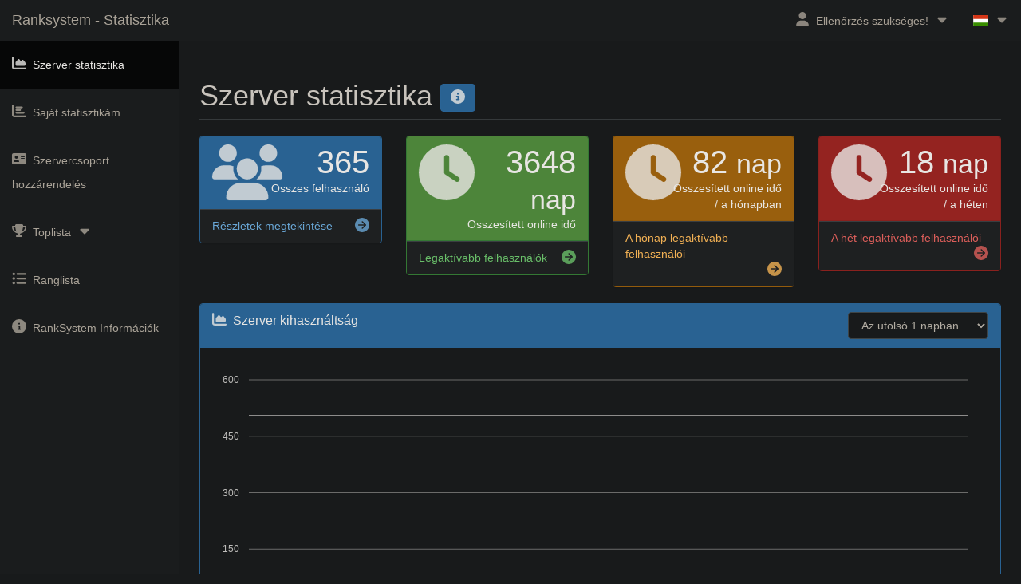

--- FILE ---
content_type: text/html; charset=UTF-8
request_url: https://dev-gerclan.de/ranksystem/stats/?lang=hu
body_size: 9503
content:
<!DOCTYPE html>
<html lang="de">
<head>
	<meta charset="utf-8">
	<meta http-equiv="X-UA-Compatible" content="IE=edge">
	<meta name="viewport" content="width=device-width, initial-scale=1">
	<meta name="version" content="1.3.25-beta-5">
	<link rel="icon" href="../tsicons/rs.png">
	<title>TSN Ranksystem - ts-ranksystem.com</title>
	<link href="../libs/combined_st.css?v=1.3.25-beta-5" rel="stylesheet">
<link href="../styles/TSN_DarkReader/ST.css?v=1.3.25-beta-5" rel="stylesheet"><script>!function(e,t,r){function n(){for(;d[0]&&"loaded"==d[0][f];)c=d.shift(),c[o]=!i.parentNode.insertBefore(c,i)}for(var s,a,c,d=[],i=e.scripts[0],o="onreadystatechange",f="readyState";s=r.shift();)a=e.createElement(t),"async"in i?(a.async=!1,e.head.appendChild(a)):i[f]?(d.push(a),a[o]=n):e.write("<"+t+' src="'+s+'" defer></'+t+">"),a.src=s}(document,"script",['../libs/qbrm.js?v=1.3.25-beta-5','../libs/statsindex.js?v=1.3.25-beta-5','../libs/fa.js?v=1.3.25-beta-5'])</script>	<script>
	window.onload=function(){$(".close-button").click(function(){
		$(this).closest("li").css("display","none");
        $.ajax({
            type: "POST",
            url: "../other/session_handling.php",
            data: {stats_news_html: "stats_news_html"}
        });
	})};
	</script>
	</head>
<body>
	<div id="myModal" class="modal fade">
		<div class="modal-dialog">
			<div class="modal-content">
				<div class="modal-header">
					<button type="button" class="close" data-dismiss="modal" aria-hidden="true">&times;</button>
					<h4 class="modal-title">Szerver hírek</h4>
				</div>
				<div class="modal-body">
					<p><p>Besuche&nbsp;<a href="https://www.gerclan.de" target="_blank">gerclan.de</a> f&uuml;r mehr Informationen.</p>
<p><img alt="" src="https://gerclan.de/images/logo-klein2.png" /><br />
<strong>+GER+ Community ◥ Multigaming ◣ <span style="color:#f39c12">since 2009</span></strong></p></p>
				</div>
				<div class="modal-footer">
					<button type="button" class="btn btn-default" data-dismiss="modal">Bezárás</button>
				</div>
			</div>
		</div>
	</div>
	<div id="myModal2" class="modal fade">
		<div class="modal-dialog">
			<div class="modal-content">
				<div class="modal-header">
					<button type="button" class="close" data-dismiss="modal" aria-hidden="true">&times;</button>
					<h4 class="modal-title">Kliens információk frissítése</h4>
				</div>
				<div class="modal-body">
					<p>A frissítés használata csak akkor szükséges ha módosítás történt. Pl: Névváltás.</p>
					<p>A frissítés csak akkor működik ha fel vagy csatlakozva jelenleg a szerverre</p>
				</div>
				<div class="modal-footer">
					<form method="post">
							<button class="btn btn-primary" type="submit" name="refresh">Frissítés</button>
							<button type="button" class="btn btn-default" data-dismiss="modal">Bezárás</button>
					</form>
				</div>
			</div>
		</div>
	</div>
	<div id="myStatsModal" class="modal fade">
		<div class="modal-dialog">
			<div class="modal-content">
				<div class="modal-header">
					<button type="button" class="close" data-dismiss="modal" aria-hidden="true">&times;</button>
					<h4 class="modal-title">Nem elérhető</h4>
				</div>
				<div class="modal-body">
					<p>Nem vagy csatlakozva a TS3 Szerverre, ezért nem tudunk adatokat megjeleníteni neked.</p>
					<p>Csatlakozzon a TS3 szerverhez, majd frissítse a munkamenetet a jobb felső sarokban lévő kék frissítési gomb megnyomásával.</p>
				</div>
				<div class="modal-footer">
					<button type="button" class="btn btn-default" data-dismiss="modal">Bezárás</button>
				</div>
			</div>
		</div>
	</div>
	<div id="infoModal" class="modal fade">
		<div class="modal-dialog">
			<div class="modal-content">
				<div class="modal-header">
					<button type="button" class="close" data-dismiss="modal" aria-hidden="true">&times;</button>
					<h4 class="modal-title">Információ a rendszerről és az oldalról</h4>
				</div>
				<div class="modal-body">
					<p>Ez az oldal tartalmazza a személyes és az összes felhasználó statisztikáját a szerveren.</p>
					<p>Az itt található információk nem a szerver kezdete óta érvényesek, hanem az Online RankSystem üzembehelyezése óta.</p>
					<p>Az oldal az adatokat egy külső adatbázisba viszi fel és hívja őket meg, így lehet egy pár perces eltérés a frissítésekre tekintettel.</p>
					<p>A felhasználók online heti, havi idejét 15 percenként számítja a rendszer. Az összes többi értéknek szinte élőnek kell lennie (legfeljebb néhány másodperc késleltetés).</p>
					<br>
				</div>
				<div class="modal-footer">
					<button type="button" class="btn btn-default" data-dismiss="modal">Bezárás</button>
				</div>
			</div>
		</div>
	</div>
	<div id="filteroptions" class="modal fade">
		<div class="modal-dialog">
			<div class="modal-content">
				<div class="modal-header">
					<button type="button" class="close" data-dismiss="modal" aria-hidden="true">&times;</button>
					<h4 class="modal-title">Filter options - Search function</h4>
				</div>
				<div class="modal-body">
					<p>A kereső rublikában kereshetsz becenévre, uid-re és adatbázis id-re.</p>
					<p>Tudsz részletes szűrésnek megfelelően is keresni, erről mintát lentebb találsz.</p>
					<p>A szűrő és a becenév kombinálása lehetséges. Először add meg a szűrőt, majd a becenevet.</p>
					<p>Emellett több szűrőt is kombinálhatsz, csak írd be őket egymás után.</p>
					<p><u>Példa:</u><br>filter:nonexcepted:TeamSpeakUser</p>
					<p><br></p>
					<p><b>filter:excepted:</b></p>
					<p>Csak azokat a klienseket jeleníti meg, amiket a bot nem számol azaz kivétel alatt állnak.</p>
					<p><b>filter:nonexcepted:</b></p>
					<p>Csak azokat a klienseket jeleníti meg, akik nincsenek kivételben és a bot számolja őket.</p>
					<p><b>filter:online:</b></p>
					<p>Csak azokat a klienseket jeleníti meg, akik elérhetőek a szerveren.</p>
					<p><b>filter:nononline:</b></p>
					<p>Csak azokat a klienseket jeleníti meg, akik nem elérhetőek a szerveren.</p>
					<p><b>filter:actualgroup:<i>GROUPID</i>:</b></p>
					<p>Csak azokat a klienseket jeleníti meg, akik abban az adott kiválasztott csoportnak vannak.<br>Cseréld ki a <i>GROUPID</i> részt arra az ID-re amit szeretnél keresni pl: 110.</p>
					<p><b>filter:country:<i>TS3-COUNTRY-CODE</i>:</b></p>
					<p>Csak azokat a klienseket jeleníti meg, akik a kiválasztott országban vannak.<br>Cseréld ki a <i>TS3-COUNTRY-CODE</i> szót a kívánt országra..<br>A kódok a(z) ISO 3166-1 alpha-2 szabványnak felelnek meg.</p>
					<p><b>filter:lastseen:<i>OPERATOR</i>:<i>TIME</i>:</b></p>
					<p>Dátum szerinti keresés, az utoljára online időnek megfelelően.<br>Cseréld ki a(z) <i>OPERATOR</i> szót '&lt;' vagy '&gt;' vagy '=' vagy '!='-ra.<br>És cseréld ki a(z) <i>TIME</i> szót a megfelelő dátumra 'É-h-n Ó-p' (példa: 2019-06-18 20-25)..<br>Teljes példa: filter:lastseen:&gt;:2019-06-18 20-25:</p>
					<br>
				</div>
				<div class="modal-footer">
					<button type="button" class="btn btn-default" data-dismiss="modal">Bezárás</button>
				</div>
			</div>
		</div>
	</div>
	<div id="wrapper">
		<nav class="navbar navbar-inverse navbar-fixed-top">
			<div class="navbar-header">
				<button type="button" class="navbar-toggle" data-toggle="collapse" data-target=".navbar-ex1-collapse">
					<span class="icon-bar"></span><span class="icon-bar"></span><span class="icon-bar"></span>
				</button>
				<a class="navbar-brand" href="index.php">Ranksystem - Statisztika</a>
			</div>
						<ul class="nav navbar-right top-nav">
								<li class="dropdown">
					<a href="#" class="dropdown-toggle" data-toggle="dropdown"><i class="fa fa-user"></i><span class="item-margin"></span>Ellenőrzés szükséges!<span class="item-margin"><i class="fas fa-caret-down fa-fw"></i></span></a>
					<ul class="dropdown-menu">
						<li><a href="verify.php"><i class="fas fa-key fa-fw"></i><span class="item-margin">Ellenőrizd itt..</span></a></li><li><a href="ts3server://ts.gerclan.de:9987"><i class="fas fa-headset fa-fw"></i><span class="item-margin">Csatlakozz a szerverre!</span></a></li>						<li>
							<a href="#myModal2" data-toggle="modal"><i class="fas fa-sync fa-fw"></i><span class="item-margin">Refresh Session</span></a>
						</li>
						<li>
							<a href="my_stats.php"><i class="fas fa-chart-bar fa-fw"></i><span class="item-margin">Saját statisztikám</span></a>
						</li>
						<li>
							<a href="#myModal" data-toggle="modal"><i class="fas fa-envelope fa-fw"></i><span class="item-margin">Szerver hírek</span></a>
						</li>
					</ul>
				</li>
				<li class="dropdown">
					<a href="" class="dropdown-toggle" data-toggle="dropdown"><span class="flag-icon flag-icon-hu"></span><span class="item-margin"><i class="fas fa-caret-down"></i></span></a><ul class="dropdown-menu"><li><a href="?lang=ar"><span class="flag-icon flag-icon-arab"></span><span class="item-margin">AR - العربية<span></a></li><li><a href="?lang=az"><span class="flag-icon flag-icon-az"></span><span class="item-margin">AZ - Azərbaycan<span></a></li><li><a href="?lang=cz"><span class="flag-icon flag-icon-cz"></span><span class="item-margin">CZ - Čeština<span></a></li><li><a href="?lang=de"><span class="flag-icon flag-icon-de"></span><span class="item-margin">DE - Deutsch<span></a></li><li><a href="?lang=en"><span class="flag-icon flag-icon-gb"></span><span class="item-margin">EN - english<span></a></li><li><a href="?lang=es"><span class="flag-icon flag-icon-es"></span><span class="item-margin">ES - español<span></a></li><li><a href="?lang=fr"><span class="flag-icon flag-icon-fr"></span><span class="item-margin">FR - français<span></a></li><li><a href="?lang=hu"><span class="flag-icon flag-icon-hu"></span><span class="item-margin">HU - Hungary<span></a></li><li><a href="?lang=it"><span class="flag-icon flag-icon-it"></span><span class="item-margin">IT - Italiano<span></a></li><li><a href="?lang=nl"><span class="flag-icon flag-icon-nl"></span><span class="item-margin">NL - Nederlands<span></a></li><li><a href="?lang=pl"><span class="flag-icon flag-icon-pl"></span><span class="item-margin">PL - polski<span></a></li><li><a href="?lang=pt"><span class="flag-icon flag-icon-pt"></span><span class="item-margin">PT - Português<span></a></li><li><a href="?lang=ro"><span class="flag-icon flag-icon-ro"></span><span class="item-margin">RO - Română<span></a></li><li><a href="?lang=ru"><span class="flag-icon flag-icon-ru"></span><span class="item-margin">RU - Pусский<span></a></li>					</ul>
				</li>
			</ul>
			<div class="collapse navbar-collapse navbar-ex1-collapse">
				<ul class="nav navbar-nav side-nav">
					<li class="active">						<a href="index.php"><i class="fas fa-chart-area fa-fw"></i><span class="item-margin">Szerver statisztika</span></a>
					</li>
					<li>						<a href="my_stats.php"><i class="fas fa-chart-bar fa-fw"></i><span class="item-margin">Saját statisztikám</span></a>
					</li>
					<li>							<a href="assign_groups.php"><i class="fas fa-address-card fa-fw"></i><span class="item-margin">Szervercsoport hozzárendelés</span></a>
											</li>
					<li>
						<a href="javascript:;" data-toggle="collapse" data-target="#demo"><i class="fas fa-trophy fa-fw"></i><span class="item-margin">Toplista</span><span class="item-margin"><i class="fas fa-caret-down"></i></span></a>
						<ul id="demo" class="collapse">							<li>								<a href="top_week.php"><span class="item-margin">A héten</span></a>
							</li>
							<li>								<a href="top_month.php"><span class="item-margin">A hónapban</span></a>
							</li>
							<li>								<a href="top_all.php"><span class="item-margin">Összesítve</span></a>
							</li>
						</ul>
					</li>
					<li>						<a href="list_rankup.php"><i class="fas fa-list-ul fa-fw"></i><span class="item-margin">Ranglista</span></a>
					</li>
					<li>						<a href="info.php"><i class="fas fa-info-circle fa-fw"></i><span class="item-margin">RankSystem Információk</span></a>
					</li>
				</ul>
			</div>
		</nav>
			<div id="page-wrapper" class="stats_index">
					<div class="container-fluid">
					<div class="row">
						<div class="col-lg-12">
							<h1 class="page-header">
								Szerver statisztika								<a href="#infoModal" data-toggle="modal" class="btn btn-primary">
									<span class="fas fa-info-circle" aria-hidden="true"></span>
								</a>
							</h1>
						</div>
					</div>
					<div class="row">
						<div class="col-lg-3 col-md-6">
							<div class="panel panel-primary">
								<div class="panel-heading">
									<div class="row">
										<div class="col-xs-3">
											<i class="fas fa-users fa-5x"></i>
										</div>
										<div class="col-xs-9 text-right">
											<div class="huge">365</div>
											<div>Összes felhasználó</div>
										</div>
									</div>
								</div>
								<a href="list_rankup.php">
									<div class="panel-footer">
										<span class="pull-left">Részletek megtekintése</span>
										<span class="pull-right"><i class="fas fa-arrow-circle-right"></i></span>
										<div class="clearfix"></div>
									</div>
								</a>
							</div>
						</div>
						<div class="col-lg-3 col-md-6">
							<div class="panel panel-green">
								<div class="panel-heading">
									<div class="row">
										<div class="col-xs-3">
											<i class="fas fa-clock fa-5x"></i>
										</div>
										<div class="col-xs-9 text-right">
											<div class="huge">3648 <small>nap</small></div>
											<div>Összesített online idő</div>
										</div>
									</div>
								</div>
								<a href="top_all.php">
									<div class="panel-footer">
										<span class="pull-left">Legaktívabb felhasználók</span>
										<span class="pull-right"><i class="fas fa-arrow-circle-right"></i></span>
										<div class="clearfix"></div>
									</div>
								</a>
							</div>
						</div>
						<div class="col-lg-3 col-md-6">
							<div class="panel panel-yellow">
								<div class="panel-heading">
									<div class="row">
										<div class="col-xs-3">
											<i class="fas fa-clock fa-5x"></i>
										</div>
										<div class="col-xs-9 text-right">
											<div class="huge">82 <small>nap</small></div>
											<div>Összesített online idő / a hónapban</div>
										</div>
									</div>
								</div>
								<a href="top_month.php">
									<div class="panel-footer">
										<span class="pull-left">A hónap legaktívabb felhasználói</span>
										<span class="pull-right"><i class="fas fa-arrow-circle-right"></i></span>
										<div class="clearfix"></div>
									</div>
								</a>
							</div>
						</div>
						<div class="col-lg-3 col-md-6">
							<div class="panel panel-red">
								<div class="panel-heading">
									<div class="row">
										<div class="col-xs-3">
											<i class="fas fa-clock fa-5x"></i>
										</div>
										<div class="col-xs-9 text-right">
											<div class="huge">18 <small>nap</small></div>
											<div>Összesített online idő / a héten</div>
										</div>
									</div>
								</div>
								<a href="top_week.php">
									<div class="panel-footer">
										<span class="pull-left">A hét legaktívabb felhasználói</span>
										<span class="pull-right"><i class="fas fa-arrow-circle-right"></i></span>
										<div class="clearfix"></div>
									</div>
								</a>
							</div>
						</div>
					</div>
					<div class="row">
						<div class="col-lg-12">
							<div class="panel panel-primary">
								<div class="panel-heading">
									<div class="row">
										<div class="col-xs-6">
											<h3 class="panel-title"><i class="fas fa-chart-area"></i><span class="item-margin">Szerver kihasználtság</span></h3>
										</div>
										<div class="col-xs-6">
											<div class="btn-group pull-right">
											  <select class="form-control" id="period">
												<option value="day">Az utolsó 1 napban</option>
												<option value="week">Az utolsó 7 napban</option>
												<option value="month">Az utolsó 30 napban</option>
												<option value="3month">Az utolsó 90 napban</option>
											  </select>
											</div>
										</div>
									</div>
								</div>
								<div class="panel-body">
									<div id="serverusagechart"></div>
								</div>
							</div>
						</div>
					</div>
					<div class="row">
						<div class="col-lg-3">
							<div class="panel panel-primary">
								<div class="panel-heading">
									<h3 class="panel-title"><i class="fas fa-chart-bar"></i><span class="item-margin">Aktív / Inaktív idő (összesítve)</span></h3>
								</div>
								<div class="panel-body">
									<div id="time-gap-donut"></div>
								</div>
							</div>
						</div>
						<div class="col-lg-3">
							<div class="panel panel-green">
								<div class="panel-heading">
									<h3 class="panel-title"><i class="fas fa-chart-bar"></i><span class="item-margin">Verziószámok (összesítve)</span></h3>
								</div>
								<div class="panel-body">
									<div id="client-version-donut"></div>
								</div>
								<a href="versions.php">
									<div class="panel-footer">
										<span class="pull-left">Minden verzió megtekintése</span>
										<span class="pull-right"><i class="fas fa-arrow-circle-right"></i></span>
										<div class="clearfix"></div>
									</div>
								</a>
							</div>
						</div>
						<div class="col-lg-3">
							<div class="panel panel-yellow">
								<div class="panel-heading">
									<h3 class="panel-title"><i class="fas fa-chart-bar"></i><span class="item-margin">Országok (összesítve)</span></h3>
								</div>
								<div class="panel-body">
									<div id="user-descent-donut"></div>
								</div>
								<a href="nations.php">
									<div class="panel-footer">
										<span class="pull-left">Minden nemzetiség megtekintése</span>
										<span class="pull-right"><i class="fas fa-arrow-circle-right"></i></span>
										<div class="clearfix"></div>
									</div>
								</a>
							</div>
						</div>
						<div class="col-lg-3">
							<div class="panel panel-red">
								<div class="panel-heading">
									<h3 class="panel-title"><i class="fas fa-chart-bar"></i><span class="item-margin">Operációs rendszerek (összesítve)</span></h3>
								</div>
								<div class="panel-body">
									<div id="user-platform-donut"></div>
								</div>
								<a href="platforms.php">
									<div class="panel-footer">
										<span class="pull-left">Minden platform megtekintése</span>
										<span class="pull-right"><i class="fas fa-arrow-circle-right"></i></span>
										<div class="clearfix"></div>
									</div>
								</a>
							</div>
						</div>
					</div>
					<div class="row">
						<div class="col-lg-3 col-md-6">
							<div class="panel panel-primary">
								<div class="panel-heading">
									<div class="row">
										<div class="col-xs-3">
											<i class="fas fa-users fa-5x"></i>
										</div>
										<div class="col-xs-9 text-right">
											<div class="huge">6</div>
											<div>Felhasználó az utolsó 24 órában</div>
										</div>
									</div>
								</div>
								<a href="list_rankup.php?sort=lastseen&order=desc&search=filter:lastseen:%3e:1768571481:">
									<div class="panel-footer">
										<span class="pull-left">Felhasználók listázása (az utolsó 24 órában)</span>
										<span class="pull-right"><i class="fas fa-arrow-circle-right"></i></span>
										<div class="clearfix"></div>
									</div>
								</a>
							</div>
						</div>
						<div class="col-lg-3 col-md-6">
							<div class="panel panel-green">
								<div class="panel-heading">
									<div class="row">
										<div class="col-xs-3">
											<i class="fas fa-users fa-5x"></i>
										</div>
										<div class="col-xs-9 text-right">
											<div class="huge">11</div>
											<div>Felhasználó az utolsó 7 napban</div>
										</div>
									</div>
								</div>
								<a href="list_rankup.php?sort=lastseen&order=desc&search=filter:lastseen:%3e:1768053081:">
									<div class="panel-footer">
										<span class="pull-left">Felhasználók listázása (az utolsó 7 napban)</span>
										<span class="pull-right"><i class="fas fa-arrow-circle-right"></i></span>
										<div class="clearfix"></div>
									</div>
								</a>
							</div>
						</div>
						<div class="col-lg-3 col-md-6">
							<div class="panel panel-yellow">
								<div class="panel-heading">
									<div class="row">
										<div class="col-xs-3">
											<i class="fas fa-users fa-5x"></i>
										</div>
										<div class="col-xs-9 text-right">
											<div class="huge">19</div>
											<div>Felhasználó az utolsó 30 napban</div>
										</div>
									</div>
								</div>
								<a href="list_rankup.php?sort=lastseen&order=desc&search=filter:lastseen:%3e:1766065881:">
									<div class="panel-footer">
										<span class="pull-left">Felhasználók listázása (az utolsó 30 napban)</span>
										<span class="pull-right"><i class="fas fa-arrow-circle-right"></i></span>
										<div class="clearfix"></div>
									</div>
								</a>
							</div>
						</div>
						<div class="col-lg-3 col-md-6">
							<div class="panel panel-red">
								<div class="panel-heading">
									<div class="row">
										<div class="col-xs-3">
											<i class="fas fa-users fa-5x"></i>
										</div>
										<div class="col-xs-9 text-right">
											<div class="huge">51</div>
											<div>Felhasználó az utolsó 90 napban</div>
										</div>
									</div>
								</div>
								<a href="list_rankup.php?sort=lastseen&order=desc&search=filter:lastseen:%3e:1760881881:">
									<div class="panel-footer">
										<span class="pull-left">Felhasználók listázása (az utolsó 90 napban)</span>
										<span class="pull-right"><i class="fas fa-arrow-circle-right"></i></span>
										<div class="clearfix"></div>
									</div>
								</a>
							</div>
						</div>
					</div>
					<div class="row">
						<div class="col-lg-6">
							<h2>Szerver állapot</h2>
							<div class="table-responsive">
								<table class="table table-bordered table-hover" id="ts-server-details-left">
									<tbody>
										<tr>
											<td>Szerver státusz</td>
											<td><span class="text-success">Elérhető</span></td>
										</tr>
										<tr>
											<td>Felhasználók (online / maximum)</td>
											<td>3 / 505</td>
										</tr>
										<tr>
											<td>Szobák száma összesen</td>
											<td>38</td>
										</tr>
										<tr>
											<td>Átlagos szerver ping</td>
											<td>16 ms</td>
										</tr>
										<tr>
											<td>Összes fogadott bájt</td>
											<td>10.05 GiB</td>
										</tr>
										<tr>
											<td>Összes küldött bájt</td>
											<td>13.19 GiB</td>
										</tr>
										<tr>
											<td>Szerver üzemidő</td>
											<td><span id="days">00</span> Nap, <span id="hours">00</span> Óra, <span id="minutes">00</span> Perc, <span id="seconds">00</span> Másodperc</td>
										</tr>
										<tr>
											<td>Átlagos csomagveszteség</td>
											<td>0 %</td>
										</tr>
									</tbody>
								</table>
							</div>
						</div>
						<div class="col-lg-6">
							<h2>Általános információk</h2>
							<div class="table-responsive">
								<table class="table table-bordered table-hover" id="ts-server-details-right">
									<tbody>
										<tr>
											<td>Szervernév</td>
											<td>+GER+ Community ◥ Multigaming ◣ <div class="pull-right"><img src="[data-uri]" width="16" height="16" alt="servericon"></div></td>
										</tr>
										<tr>
											<td>Szerver cím (IP : Port)</td>
											<td><a href="ts3server://ts.gerclan.de:9987">
											ts.gerclan.de:9987</a></td>
										</tr>
										<tr>
											<td>Szerver jelszó</td>
											<td>Nincs (a szerver publikus)</td>
										</tr>
										<tr>
											<td>Szerver ID</td>
											<td>1</td>
										</tr>
										<tr>
											<td>Szerver platform</td>
											<td>Linux</td>
										</tr>
										<tr>
											<td>Szerver verzió</td>
											<td>3.13.7</td>
										</tr>
										<tr>
											<td>Szerver létrehozásának dátuma (nn/hh/éééé)</td>
											<td>14/10/2012</td>
										</tr>
										<tr>
											<td>Megjelenítés a szerver listában</td>
											<td>Aktiválva</td>
										</tr>
									</tbody>
								</table>
							</div>
						</div>
					</div>
				</div>  
			</div>
		</div>
	<input type="hidden" id="sut" value="16550485">
	<input type="hidden" id="tsn1" value="Aktív idő (Napokban)">
	<input type="hidden" id="tsn2" value="Inaktív idő (Napokban)">
	<input type="hidden" id="tsn3" value="Egyéb">
	<input type="hidden" id="tsn4" value="1463">
	<input type="hidden" id="tsn5" value="2185">
	<input type="hidden" id="tsn6" value="3.6.2 [Build: 1695203293]">
	<input type="hidden" id="tsn7" value="3.5.6 [Build: 1606312422]">
	<input type="hidden" id="tsn8" value="3.6.1 [Build: 1690193193]">
	<input type="hidden" id="tsn9" value="3.6.0 [Build: 1686749764]">
	<input type="hidden" id="tsn10" value="5.0.0-beta77 [Build: 1702382332]">
	<input type="hidden" id="tsn11" value="170">
	<input type="hidden" id="tsn12" value="109">
	<input type="hidden" id="tsn13" value="18">
	<input type="hidden" id="tsn14" value="11">
	<input type="hidden" id="tsn15" value="11">
	<input type="hidden" id="tsn16" value="46">

	<input type="hidden" id="tsn17" value="Deutschland"><input type="hidden" id="tsn22" value="194"><input type="hidden" id="tsn18" value="Türkei"><input type="hidden" id="tsn23" value="23"><input type="hidden" id="tsn19" value="Großbritannien"><input type="hidden" id="tsn24" value="20"><input type="hidden" id="tsn20" value="Iran"><input type="hidden" id="tsn25" value="16"><input type="hidden" id="tsn21" value="Schweiz"><input type="hidden" id="tsn26" value="11">	<input type="hidden" id="tsn27" value="101">
	<input type="hidden" id="tsn28" value="351">
	<input type="hidden" id="tsn29" value="4">
	<input type="hidden" id="tsn30" value="7">
	<input type="hidden" id="tsn31" value="3">
	<input type="hidden" id="tsn32" value="0">
	<input type="hidden" id="tsn33" value="0">
	<input type="hidden" id="tsn34" value="505">
	<input type="hidden" id="tsn35" value="0">
	<input type="hidden" id="donut_time_color_1" value="">
	<input type="hidden" id="donut_time_color_2" value="">
	<input type="hidden" id="donut_version_color_1" value="">
	<input type="hidden" id="donut_version_color_2" value="">
	<input type="hidden" id="donut_version_color_3" value="">
	<input type="hidden" id="donut_version_color_4" value="">
	<input type="hidden" id="donut_version_color_5" value="">
	<input type="hidden" id="donut_version_color_6" value="">
	<input type="hidden" id="donut_nation_color_1" value="">
	<input type="hidden" id="donut_nation_color_2" value="">
	<input type="hidden" id="donut_nation_color_3" value="">
	<input type="hidden" id="donut_nation_color_4" value="">
	<input type="hidden" id="donut_nation_color_5" value="">
	<input type="hidden" id="donut_nation_color_6" value="">
	<input type="hidden" id="donut_platform_color_1" value="">
	<input type="hidden" id="donut_platform_color_2" value="">
	<input type="hidden" id="donut_platform_color_3" value="">
	<input type="hidden" id="donut_platform_color_4" value="">
	<input type="hidden" id="donut_platform_color_5" value="">
	<input type="hidden" id="donut_platform_color_6" value="">
	<input type="hidden" id="graph_lineColors_1" value="">
	<input type="hidden" id="graph_lineColors_2" value="">
	<input type="hidden" id="graph_pointFillColors_1" value="">
	<input type="hidden" id="graph_pointFillColors_2" value="">
	<input type="hidden" id="graph_pointStrokeColors_1" value="">
	<input type="hidden" id="graph_pointStrokeColors_2" value="">
	<input type="hidden" id="graph_fillOpacity" value="">
		</body>
	</html>


--- FILE ---
content_type: text/css
request_url: https://dev-gerclan.de/ranksystem/styles/TSN_DarkReader/ST.css?v=1.3.25-beta-5
body_size: 9002
content:
.breadcrumb,.carousel-indicators,.dropdown-menu,.list-inline,.list-unstyled,.media-list,.nav,.pager{list-style-image:none}html{background-color:#181a1b!important;color-scheme:dark!important}.fa-inverse,.fad.fa-inverse,.label,.navbar-inverse .btn-link:focus,.navbar-inverse .btn-link:hover,.navbar-inverse .navbar-link:hover,.required-field-block .required-icon .text,.required-field-block-spin .required-icon .text,.side-nav>li>ul>li>a:hover,body,footer,footer>a,footer>a:hover,footer>a:visited,html,mark{color:#e8e6e3}body,html{background-color:#181a1b;border-color:#736b5e}table{border-color:#545b5e}::placeholder{color:#b2aba1;opacity:.5!important}input:-webkit-autofill,select:-webkit-autofill,textarea:-webkit-autofill{background-color:#404400!important;color:#e8e6e3!important}::-webkit-scrollbar{background-color:#202324;color:#aba499}::-webkit-scrollbar-thumb{background-color:#454a4d}::-webkit-scrollbar-thumb:hover{background-color:#575e62}::-webkit-scrollbar-thumb:active{background-color:#484e51}::-webkit-scrollbar-corner{background-color:#181a1b}*{scrollbar-color:#454a4d #202324}::selection{background-color:#004daa!important;color:#e8e6e3!important}::-moz-selection{background-color:#004daa!important;color:#e8e6e3!important}#bit-notification-bar-iframe,.captcheck_answer_label>input+img,.jfk-bubble.gtx-bubble,::-webkit-calendar-picker-indicator,span#closed_text>img[src^="https://www.gstatic.com/images/branding/googlelogo"],span[data-href^="https://www.hcaptcha.com/"]>#icon{filter:invert(100%) hue-rotate(180deg) contrast(90%)!important}:root{--darkreader-neutral-background:#131516;--darkreader-neutral-text:#d8d4cf;--darkreader-selection-background:#004daa;--darkreader-selection-text:#e8e6e3}.fa-layers-counter{background-color:#b60012;color:#e8e6e3}.fa-border{border-color:#35393b}.svg-inline--fa mask .fa-primary,.svg-inline--fa mask .fa-secondary{fill:#e8e6e3}a{background-color:transparent;color:#69a6d5;text-decoration-color:currentcolor}.btn-group .dropdown-toggle:active,.btn-group.open .dropdown-toggle,.dropdown-toggle:focus,.modal,.navbar-toggle:focus,.open>a,a:active,a:hover{outline-color:currentcolor}abbr[title]{border-bottom-color:currentcolor;text-decoration-color:currentcolor}mark{background-image:none}img{border-color:currentcolor}.alert h4,.alert-dismissable .close,.alert-dismissible .close,.h1,.h2,.h3,.h4,.h5,.h6,.jumbotron .h1,.jumbotron h1,.list-group-item.active .list-group-item-heading,.list-group-item.active .list-group-item-heading>.small,.list-group-item.active .list-group-item-heading>small,.list-group-item.active:focus .list-group-item-heading,.list-group-item.active:focus .list-group-item-heading>.small,.list-group-item.active:focus .list-group-item-heading>small,.list-group-item.active:hover .list-group-item-heading,.list-group-item.active:hover .list-group-item-heading>.small,.list-group-item.active:hover .list-group-item-heading>small,.list-group-item.disabled .list-group-item-heading,.list-group-item.disabled:focus .list-group-item-heading,.list-group-item.disabled:hover .list-group-item-heading,.panel-heading>.dropdown .dropdown-toggle,.panel-title,.panel-title>.small,.panel-title>.small>a,.panel-title>a,.panel-title>small,.panel-title>small>a,a.list-group-item-danger .list-group-item-heading,a.list-group-item-info .list-group-item-heading,a.list-group-item-success .list-group-item-heading,a.list-group-item-warning .list-group-item-heading,button,button.list-group-item-danger .list-group-item-heading,button.list-group-item-info .list-group-item-heading,button.list-group-item-success .list-group-item-heading,button.list-group-item-warning .list-group-item-heading,h1,h2,h3,h4,h5,h6,input,optgroup,pre code,select,textarea{color:inherit}button::-moz-focus-inner,input::-moz-focus-inner{border-color:currentcolor}.breadcrumb>li+li::before,.dropdown-menu>li>a,.navbar-default .btn-link:focus,.navbar-default .btn-link:hover,.navbar-default .btn-link[disabled]:focus,.navbar-default .btn-link[disabled]:hover,.navbar-default .navbar-link:hover,.thumbnail .caption,a.list-group-item .list-group-item-heading,body,button.list-group-item .list-group-item-heading,fieldset[disabled] .navbar-default .btn-link:focus,fieldset[disabled] .navbar-default .btn-link:hover,legend,pre{color:#c8c3bc}a:focus,a:hover{color:#8dbbdf;text-decoration-color:currentcolor}.img-thumbnail,.list-group-item,.pager li>a,.pager li>span,.thumbnail{background-color:#181a1b;border-color:#3a3e41}hr{border-color:#35393b currentcolor currentcolor}.bootstrap-select.form-control,.bootstrap-select>select,.embed-responsive .embed-responsive-item,.embed-responsive embed,.embed-responsive iframe,.embed-responsive object,.embed-responsive video,.panel>.table-bordered,.panel>.table-responsive,.panel>.table-responsive>.table-bordered,.sr-only,fieldset{border-color:currentcolor}.breadcrumb>.active,.dropdown-header,.dropdown-menu>.disabled>a,.dropdown-menu>.disabled>a:focus,.dropdown-menu>.disabled>a:hover,.h1 .small,.h1 small,.h2 .small,.h2 small,.h3 .small,.h3 small,.h4 .small,.h4 small,.h5 .small,.h5 small,.h6 .small,.h6 small,.list-group-item.disabled .list-group-item-text,.list-group-item.disabled:focus .list-group-item-text,.list-group-item.disabled:hover .list-group-item-text,.nav>li.disabled>a,.navbar-default .btn-link,.navbar-default .navbar-brand,.navbar-default .navbar-link,.navbar-default .navbar-nav>li>a,.navbar-default .navbar-text,.text-muted,blockquote .small,blockquote footer,blockquote small,caption,h1 .small,h1 small,h2 .small,h2 small,h3 .small,h3 small,h4 .small,h4 small,h5 .small,h5 small,h6 .small,h6 small{color:#9d9488}.bg-warning,.mark,.table>tbody>tr.warning>td,.table>tbody>tr.warning>th,.table>tbody>tr>td.warning,.table>tbody>tr>th.warning,.table>tfoot>tr.warning>td,.table>tfoot>tr.warning>th,.table>tfoot>tr>td.warning,.table>tfoot>tr>th.warning,.table>thead>tr.warning>td,.table>thead>tr.warning>th,.table>thead>tr>td.warning,.table>thead>tr>th.warning,mark{background-color:#2f2805}pre code,table{background-color:transparent}.btn-link,.panel-primary>a,.text-primary{color:#69a6d5}a.text-primary:focus,a.text-primary:hover{color:#81b4dc}.has-success .checkbox,.has-success .checkbox-inline,.has-success .control-label,.has-success .form-control-feedback,.has-success .help-block,.has-success .radio,.has-success .radio-inline,.has-success.checkbox label,.has-success.checkbox-inline label,.has-success.radio label,.has-success.radio-inline label,.text-success,a.list-group-item-success,button.list-group-item-success{color:#8bc48c}.alert-success .alert-link,a.text-success:focus,a.text-success:hover{color:#a2d0a4}.text-info,a.list-group-item-info,button.list-group-item-info{color:#75b2d0}.alert-info .alert-link,a.text-info:focus,a.text-info:hover{color:#90c0d9}.has-warning .checkbox,.has-warning .checkbox-inline,.has-warning .control-label,.has-warning .form-control-feedback,.has-warning .help-block,.has-warning .radio,.has-warning .radio-inline,.has-warning.checkbox label,.has-warning.checkbox-inline label,.has-warning.radio label,.has-warning.radio-inline label,.text-warning,a.list-group-item-warning,button.list-group-item-warning{color:#c6ab7b}.alert-warning .alert-link,a.text-warning:focus,a.text-warning:hover{color:#d1bb94}.has-error .checkbox,.has-error .checkbox-inline,.has-error .control-label,.has-error .form-control-feedback,.has-error .help-block,.has-error .radio,.has-error .radio-inline,.has-error.checkbox label,.has-error.checkbox-inline label,.has-error.radio label,.has-error.radio-inline label,.text-danger,a.list-group-item-danger,button.list-group-item-danger{color:#c26664}.alert-danger .alert-link,a.text-danger:focus,a.text-danger:hover{color:#cc7f7e}.bg-primary,.nav-pills>li.active>a,.nav-pills>li.active>a:focus,.nav-pills>li.active>a:hover{color:#e8e6e3;background-color:#296292}.label-primary[href]:focus,.label-primary[href]:hover,a.bg-primary:focus,a.bg-primary:hover{background-color:#204d73}.bg-success,.table>tbody>tr.success>td,.table>tbody>tr.success>th,.table>tbody>tr>td.success,.table>tbody>tr>th.success,.table>tfoot>tr.success>td,.table>tfoot>tr.success>th,.table>tfoot>tr>td.success,.table>tfoot>tr>th.success,.table>thead>tr.success>td,.table>thead>tr.success>th,.table>thead>tr>td.success,.table>thead>tr>th.success{background-color:#293c17}a.bg-success:focus,a.bg-success:hover{background-color:#38531f}.bg-info,.table>tbody>tr.info>td,.table>tbody>tr.info>th,.table>tbody>tr>td.info,.table>tbody>tr>th.info,.table>tfoot>tr.info>td,.table>tfoot>tr.info>th,.table>tfoot>tr>td.info,.table>tfoot>tr>th.info,.table>thead>tr.info>td,.table>thead>tr.info>th,.table>thead>tr>td.info,.table>thead>tr>th.info{background-color:#0e3041}a.bg-info:focus,a.bg-info:hover{background-color:#13425a}a.bg-warning:focus,a.bg-warning:hover{background-color:#443a07}.bg-danger,.table>tbody>tr.danger>td,.table>tbody>tr.danger>th,.table>tbody>tr>td.danger,.table>tbody>tr>th.danger,.table>tfoot>tr.danger>td,.table>tfoot>tr.danger>th,.table>tfoot>tr>td.danger,.table>tfoot>tr>th.danger,.table>thead>tr.danger>td,.table>thead>tr.danger>th,.table>thead>tr>td.danger,.table>thead>tr>th.danger{background-color:#381616}#page-wrapper,.btn-default,.carousel-indicators .active,.form-control,.navbar-inverse .navbar-toggle .icon-bar,.table .table{background-color:#181a1b}a.bg-danger:focus,a.bg-danger:hover{background-color:#4f1e1e}.page-header{border-bottom-color:#35393b}blockquote{border-left-color:#35393b}.blockquote-reverse,blockquote.pull-right{border-right-color:#35393b;border-left-color:currentcolor}code{color:#dd496e;background-color:#2b141a}kbd{color:#e8e6e3;background-color:#262a2b;box-shadow:rgba(0,0,0,.25) 0 -1px 0 inset}.btn-group.open .dropdown-toggle.btn-link,.btn.disabled,.btn[disabled],fieldset[disabled] .btn,kbd kbd{box-shadow:none}pre{background-color:#1e2021;border-color:#3e4446}.panel-default>.panel-heading+.panel-collapse>.panel-body,.panel-footer,.panel-group .panel-heading+.panel-collapse>.list-group,.panel-group .panel-heading+.panel-collapse>.panel-body,.panel>.panel-body+.table,.panel>.panel-body+.table-responsive,.panel>.table+.panel-body,.panel>.table-responsive+.panel-body,.table>tbody+tbody,.table>tbody>tr>td,.table>tbody>tr>th,.table>tfoot>tr>td,.table>tfoot>tr>th,.table>thead>tr>td,.table>thead>tr>th{border-top-color:#3a3e41}.nav-tabs,.panel-default>.panel-footer+.panel-collapse>.panel-body,.panel-group .panel-footer+.panel-collapse .panel-body,.table>thead>tr>th{border-bottom-color:#3a3e41}.panel-group .panel-footer,.panel>.list-group:first-child .list-group-item:first-child,.panel>.panel-collapse>.list-group:first-child .list-group-item:first-child,.panel>.table>tbody:first-child>tr:first-child td,.panel>.table>tbody:first-child>tr:first-child th,.table>caption+thead>tr:first-child>td,.table>caption+thead>tr:first-child>th,.table>colgroup+thead>tr:first-child>td,.table>colgroup+thead>tr:first-child>th,.table>thead:first-child>tr:first-child>td,.table>thead:first-child>tr:first-child>th{border-top-color:currentcolor}.nav-tabs-justified>.active>a,.nav-tabs-justified>.active>a:focus,.nav-tabs-justified>.active>a:hover,.nav-tabs.nav-justified>.active>a,.nav-tabs.nav-justified>.active>a:focus,.nav-tabs.nav-justified>.active>a:hover,.navbar-default .navbar-toggle,.panel-default,.table-bordered,.table-bordered>tbody>tr>td,.table-bordered>tbody>tr>th,.table-bordered>tfoot>tr>td,.table-bordered>tfoot>tr>th,.table-bordered>thead>tr>td,.table-bordered>thead>tr>th{border-color:#3a3e41}.table-striped>tbody>tr:nth-of-type(odd){background-color:#1b1e1f}.breadcrumb,.panel-footer,.table-hover>tbody>tr:hover,.table>tbody>tr.active>td,.table>tbody>tr.active>th,.table>tbody>tr>td.active,.table>tbody>tr>th.active,.table>tfoot>tr.active>td,.table>tfoot>tr.active>th,.table>tfoot>tr>td.active,.table>tfoot>tr>th.active,.table>thead>tr.active>td,.table>thead>tr.active>th,.table>thead>tr>td.active,.table>thead>tr>th.active,.well{background-color:#1e2021}.table-hover>tbody>tr.active:hover>td,.table-hover>tbody>tr.active:hover>th,.table-hover>tbody>tr:hover>.active,.table-hover>tbody>tr>td.active:hover,.table-hover>tbody>tr>th.active:hover{background-color:#25282a}.table-hover>tbody>tr.success:hover>td,.table-hover>tbody>tr.success:hover>th,.table-hover>tbody>tr:hover>.success,.table-hover>tbody>tr>td.success:hover,.table-hover>tbody>tr>th.success:hover{background-color:#30471b}.table-hover>tbody>tr.info:hover>td,.table-hover>tbody>tr.info:hover>th,.table-hover>tbody>tr:hover>.info,.table-hover>tbody>tr>td.info:hover,.table-hover>tbody>tr>th.info:hover{background-color:#2c3032}.table-hover>tbody>tr.warning:hover>td,.table-hover>tbody>tr.warning:hover>th,.table-hover>tbody>tr:hover>.warning,.table-hover>tbody>tr>td.warning:hover,.table-hover>tbody>tr>th.warning:hover{background-color:#3a3106}.table-hover>tbody>tr.danger:hover>td,.table-hover>tbody>tr.danger:hover>th,.table-hover>tbody>tr:hover>.danger,.table-hover>tbody>tr>td.danger:hover,.table-hover>tbody>tr>th.danger:hover{background-color:#431a1a}@media screen and (max-width:767px){.table-responsive{border-color:#3a3e41}.table-responsive>.table-bordered{border-color:currentcolor}.table-responsive>.table-bordered>tbody>tr>td:first-child,.table-responsive>.table-bordered>tbody>tr>th:first-child,.table-responsive>.table-bordered>tfoot>tr>td:first-child,.table-responsive>.table-bordered>tfoot>tr>th:first-child,.table-responsive>.table-bordered>thead>tr>td:first-child,.table-responsive>.table-bordered>thead>tr>th:first-child{border-left-color:currentcolor}.table-responsive>.table-bordered>tbody>tr>td:last-child,.table-responsive>.table-bordered>tbody>tr>th:last-child,.table-responsive>.table-bordered>tfoot>tr>td:last-child,.table-responsive>.table-bordered>tfoot>tr>th:last-child,.table-responsive>.table-bordered>thead>tr>td:last-child,.table-responsive>.table-bordered>thead>tr>th:last-child{border-right-color:currentcolor}.table-responsive>.table-bordered>tbody>tr:last-child>td,.table-responsive>.table-bordered>tbody>tr:last-child>th,.table-responsive>.table-bordered>tfoot>tr:last-child>td,.table-responsive>.table-bordered>tfoot>tr:last-child>th{border-bottom-color:currentcolor}}legend{border-color:currentcolor currentcolor #373c3e}.form-control,a.list-group-item,button.list-group-item,output{color:#b2aca2}.form-control{background-image:none;border-color:#3e4446;box-shadow:rgba(0,0,0,.07) 0 1px 1px inset}.bootstrap-switch.bootstrap-switch-focused,.form-control:focus{border-color:#135487;outline-color:currentcolor;box-shadow:rgba(0,0,0,.07) 0 1px 1px inset,rgba(20,85,136,.6) 0 0 8px}.has-error .form-control,.has-success .form-control,.has-warning .form-control{box-shadow:rgba(0,0,0,.07) 0 1px 1px inset}.form-control::placeholder{color:#a8a095}.form-control::-webkit-input-placeholder{color:#a8a095}.form-control[disabled],.form-control[readonly],fieldset[disabled] .form-control{background-color:#222426}.has-success .form-control{border-color:#448645}.has-success .form-control:focus{border-color:#498f4b;box-shadow:rgba(0,0,0,.07) 0 1px 1px inset,#407d50 0 0 6px}.has-success .input-group-addon{color:#8bc48c;background-color:#293c17;border-color:#448645}.has-warning .form-control{border-color:#896c3b}.has-warning .form-control:focus{border-color:#947540;box-shadow:rgba(0,0,0,.07) 0 1px 1px inset,#7d6235 0 0 6px}.has-warning .input-group-addon{color:#c6ab7b;background-color:#2f2805;border-color:#896c3b}.has-error .form-control{border-color:#853534}.has-error .form-control:focus{border-color:#8f3a38;box-shadow:rgba(0,0,0,.07) 0 1px 1px inset,#6f2d2c 0 0 6px}.btn-group.open .dropdown-toggle,.btn.active,.btn:active{box-shadow:rgba(0,0,0,.13) 0 3px 5px inset}.has-error .input-group-addon{color:#c26664;background-color:#381616;border-color:#853534}.help-block{color:#9f978b}.btn{background-image:none;border-color:transparent}.btn.focus,.btn:focus,.btn:hover{color:#c8c3bc;text-decoration-color:currentcolor}.btn.active,.btn:active{background-image:none;outline-color:currentcolor}.btn-default{color:#c8c3bc;border-color:#3e4446}.btn-default.focus,.btn-default:focus{color:#c8c3bc;background-color:#26292b;border-color:#50575b}.btn-default:hover{color:#c8c3bc;background-color:#26292b;border-color:#474d50}.btn-default.active,.btn-default:active,.open>.dropdown-toggle.btn-default{color:#c8c3bc;background-color:#26292b;background-image:none;border-color:#474d50}.btn-default.active.focus,.btn-default.active:focus,.btn-default.active:hover,.btn-default:active.focus,.btn-default:active:focus,.btn-default:active:hover,.open>.dropdown-toggle.btn-default.focus,.open>.dropdown-toggle.btn-default:focus,.open>.dropdown-toggle.btn-default:hover{color:#c8c3bc;background-color:#303436;border-color:#50575b}.btn-default.disabled.focus,.btn-default.disabled:focus,.btn-default.disabled:hover,.btn-default[disabled].focus,.btn-default[disabled]:focus,.btn-default[disabled]:hover,fieldset[disabled] .btn-default.focus,fieldset[disabled] .btn-default:focus,fieldset[disabled] .btn-default:hover{background-color:#181a1b;border-color:#3e4446}.btn-default .badge{color:#e8e6e3;background-color:#262a2b}.btn-primary{color:#e8e6e3;background-color:#296292;border-color:#2a6496}.btn-primary.focus,.btn-primary:focus{color:#e8e6e3;background-color:#204d73;border-color:#7e7568}.btn-primary:hover{color:#e8e6e3;background-color:#204d73;border-color:#2e6ea5}.btn-primary.active,.btn-primary:active,.open>.dropdown-toggle.btn-primary{color:#e8e6e3;background-color:#204d73;background-image:none;border-color:#2e6ea5}.btn-primary.active.focus,.btn-primary.active:focus,.btn-primary.active:hover,.btn-primary:active.focus,.btn-primary:active:focus,.btn-primary:active:hover,.open>.dropdown-toggle.btn-primary.focus,.open>.dropdown-toggle.btn-primary:focus,.open>.dropdown-toggle.btn-primary:hover{color:#e8e6e3;background-color:#1a3e5d;border-color:#7e7568}.btn-primary.disabled.focus,.btn-primary.disabled:focus,.btn-primary.disabled:hover,.btn-primary[disabled].focus,.btn-primary[disabled]:focus,.btn-primary[disabled]:hover,fieldset[disabled] .btn-primary.focus,fieldset[disabled] .btn-primary:focus,fieldset[disabled] .btn-primary:hover{background-color:#296292;border-color:#2a6496}.btn-primary .badge,.list-group-item.active>.badge,.nav-pills>.active>a>.badge,.panel-primary>.panel-heading .badge{color:#69a6d5;background-color:#181a1b}.btn-success{color:#e8e6e3;background-color:#4d853a;border-color:#377d37}.btn-success.focus,.btn-success:focus{color:#e8e6e3;background-color:#367e36;border-color:#429842}.btn-success:hover{color:#e8e6e3;background-color:#367e36;border-color:#3c8a3c}.btn-success.active,.btn-success:active,.open>.dropdown-toggle.btn-success{color:#e8e6e3;background-color:#367e36;background-image:none;border-color:#3c8a3c}.btn-success.active.focus,.btn-success.active:focus,.btn-success.active:hover,.btn-success:active.focus,.btn-success:active:focus,.btn-success:active:hover,.open>.dropdown-toggle.btn-success.focus,.open>.dropdown-toggle.btn-success:focus,.open>.dropdown-toggle.btn-success:hover{color:#e8e6e3;background-color:#2e6a2e;border-color:#429842}.btn-success.disabled.focus,.btn-success.disabled:focus,.btn-success.disabled:hover,.btn-success[disabled].focus,.btn-success[disabled]:focus,.btn-success[disabled]:hover,fieldset[disabled] .btn-success.focus,fieldset[disabled] .btn-success:focus,fieldset[disabled] .btn-success:hover{background-color:#4d853a;border-color:#377d37}.btn-success .badge{color:#69be69;background-color:#181a1b}.btn-info{color:#e8e6e3;background-color:#1c738d;border-color:#1c738c}.btn-info.focus,.btn-info:focus{color:#e8e6e3;background-color:#2288a6;border-color:#238dac}.btn-info:hover{color:#e8e6e3;background-color:#2288a6;border-color:#1f809c}.btn-info.active,.btn-info:active,.open>.dropdown-toggle.btn-info{color:#e8e6e3;background-color:#2288a6;background-image:none;border-color:#1f809c}.btn-info.active.focus,.btn-info.active:focus,.btn-info.active:hover,.btn-info:active.focus,.btn-info:active:focus,.btn-info:active:hover,.open>.dropdown-toggle.btn-info.focus,.open>.dropdown-toggle.btn-info:focus,.open>.dropdown-toggle.btn-info:hover{color:#e8e6e3;background-color:#1e7b96;border-color:#238dac}.btn-info.disabled.focus,.btn-info.disabled:focus,.btn-info.disabled:hover,.btn-info[disabled].focus,.btn-info[disabled]:focus,.btn-info[disabled]:hover,fieldset[disabled] .btn-info.focus,fieldset[disabled] .btn-info:focus,fieldset[disabled] .btn-info:hover{background-color:#1c738d;border-color:#1c738c}.btn-info .badge{color:#62c3df;background-color:#181a1b}.btn-warning{color:#e8e6e3;background-color:#995f0d;border-color:#9a600d}.btn-warning.focus,.btn-warning:focus{color:#e8e6e3;background-color:#b5710f;border-color:#bd7610}.btn-warning:hover{color:#e8e6e3;background-color:#b5710f;border-color:#ab6b0e}.btn-warning.active,.btn-warning:active,.open>.dropdown-toggle.btn-warning{color:#e8e6e3;background-color:#b5710f;background-image:none;border-color:#ab6b0e}.btn-warning.active.focus,.btn-warning.active:focus,.btn-warning.active:hover,.btn-warning:active.focus,.btn-warning:active:focus,.btn-warning:active:hover,.open>.dropdown-toggle.btn-warning.focus,.open>.dropdown-toggle.btn-warning:focus,.open>.dropdown-toggle.btn-warning:hover{color:#e8e6e3;background-color:#aa6a0e;border-color:#bd7610}.btn-warning.disabled.focus,.btn-warning.disabled:focus,.btn-warning.disabled:hover,.btn-warning[disabled].focus,.btn-warning[disabled]:focus,.btn-warning[disabled]:hover,fieldset[disabled] .btn-warning.focus,fieldset[disabled] .btn-warning:focus,fieldset[disabled] .btn-warning:hover{background-color:#995f0d;border-color:#9a600d}.btn-warning .badge{color:#f1b054;background-color:#181a1b}.btn-danger{color:#e8e6e3;background-color:#942320;border-color:#8f231f}.btn-danger.focus,.btn-danger:focus{color:#e8e6e3;background-color:#a12623;border-color:#af2a25}.btn-danger:hover{color:#e8e6e3;background-color:#a12623;border-color:#9e2622}.btn-danger.active,.btn-danger:active,.open>.dropdown-toggle.btn-danger{color:#e8e6e3;background-color:#a12623;background-image:none;border-color:#9e2622}.btn-danger.active.focus,.btn-danger.active:focus,.btn-danger.active:hover,.btn-danger:active.focus,.btn-danger:active:focus,.btn-danger:active:hover,.open>.dropdown-toggle.btn-danger.focus,.open>.dropdown-toggle.btn-danger:focus,.open>.dropdown-toggle.btn-danger:hover{color:#e8e6e3;background-color:#8a211e;border-color:#af2a25}.btn-danger.disabled.focus,.btn-danger.disabled:focus,.btn-danger.disabled:hover,.btn-danger[disabled].focus,.btn-danger[disabled]:focus,.btn-danger[disabled]:hover,fieldset[disabled] .btn-danger.focus,fieldset[disabled] .btn-danger:focus,fieldset[disabled] .btn-danger:hover{background-color:#942320;border-color:#8f231f}.btn-danger .badge{color:#db5e5a;background-color:#181a1b}.btn-link,.btn-link.active,.btn-link:active,.btn-link[disabled],fieldset[disabled] .btn-link{background-color:transparent;box-shadow:none}.alert,.btn-link,.btn-link:active,.btn-link:focus,.btn-link:hover,.nav-tabs>li>a,.navbar,.popover>.arrow,.popover>.arrow::after,.tooltip-arrow{border-color:transparent}.btn-link:focus,.btn-link:hover{color:#8dbbdf;text-decoration-color:currentcolor;background-color:transparent}.btn-link[disabled]:focus,.btn-link[disabled]:hover,fieldset[disabled] .btn-link:focus,fieldset[disabled] .btn-link:hover{color:#9d9488;text-decoration-color:currentcolor}.caret{border-top-color:currentcolor;border-right-color:transparent;border-left-color:transparent}.dropdown-menu{background-color:#181a1b;border-color:rgba(140,130,115,.15);box-shadow:rgba(0,0,0,.18) 0 6px 12px}.dropdown-menu .divider,.nav .nav-divider{background-color:#272a2c}.dropdown-menu>li>a:focus,.dropdown-menu>li>a:hover{color:#d0ccc6;text-decoration-color:currentcolor;background-color:#1e2021}.dropdown-menu>.active>a,.dropdown-menu>.active>a:focus,.dropdown-menu>.active>a:hover{color:#e8e6e3;text-decoration-color:currentcolor;background-color:#296292;outline-color:currentcolor}.dropdown-menu>.disabled>a:focus,.dropdown-menu>.disabled>a:hover{text-decoration-color:currentcolor;background-color:transparent;background-image:none}.dropup .caret,.navbar-fixed-bottom .dropdown .caret{border-top-color:currentcolor;border-bottom-color:currentcolor}.input-group-addon{color:#b2aca2;background-color:#222426;border-color:#3e4446}.input-group-addon:first-child,.panel>.table-bordered>tbody>tr>td:last-child,.panel>.table-bordered>tbody>tr>th:last-child,.panel>.table-bordered>tfoot>tr>td:last-child,.panel>.table-bordered>tfoot>tr>th:last-child,.panel>.table-bordered>thead>tr>td:last-child,.panel>.table-bordered>thead>tr>th:last-child,.panel>.table-responsive>.table-bordered>tbody>tr>td:last-child,.panel>.table-responsive>.table-bordered>tbody>tr>th:last-child,.panel>.table-responsive>.table-bordered>tfoot>tr>td:last-child,.panel>.table-responsive>.table-bordered>tfoot>tr>th:last-child,.panel>.table-responsive>.table-bordered>thead>tr>td:last-child,.panel>.table-responsive>.table-bordered>thead>tr>th:last-child{border-right-color:currentcolor}.input-group-addon:last-child,.panel>.table-bordered>tbody>tr>td:first-child,.panel>.table-bordered>tbody>tr>th:first-child,.panel>.table-bordered>tfoot>tr>td:first-child,.panel>.table-bordered>tfoot>tr>th:first-child,.panel>.table-bordered>thead>tr>td:first-child,.panel>.table-bordered>thead>tr>th:first-child,.panel>.table-responsive>.table-bordered>tbody>tr>td:first-child,.panel>.table-responsive>.table-bordered>tbody>tr>th:first-child,.panel>.table-responsive>.table-bordered>tfoot>tr>td:first-child,.panel>.table-responsive>.table-bordered>tfoot>tr>th:first-child,.panel>.table-responsive>.table-bordered>thead>tr>td:first-child,.panel>.table-responsive>.table-bordered>thead>tr>th:first-child{border-left-color:currentcolor}.nav>li>a:focus,.nav>li>a:hover,.pager li>a:focus,.pager li>a:hover{text-decoration-color:currentcolor;background-color:#222426}.nav>li.disabled>a:focus,.nav>li.disabled>a:hover{color:#9d9488;text-decoration-color:currentcolor;background-color:transparent}.nav .open>a,.nav .open>a:focus,.nav .open>a:hover{background-color:#222426;border-color:#286091}.nav-tabs>li>a:hover{border-color:#35393b #35393b #3a3e41}.nav-tabs>li.active>a,.nav-tabs>li.active>a:focus,.nav-tabs>li.active>a:hover{color:#b2aca2;background-color:#181a1b;border-color:#3a3e41 #3a3e41 transparent}.nav-tabs-justified,.nav-tabs.nav-justified,.panel-group .panel-heading,.panel>.list-group:last-child .list-group-item:last-child,.panel>.panel-collapse>.list-group:last-child .list-group-item:last-child,.panel>.table-bordered>tbody>tr:first-child>td,.panel>.table-bordered>tbody>tr:first-child>th,.panel>.table-bordered>tbody>tr:last-child>td,.panel>.table-bordered>tbody>tr:last-child>th,.panel>.table-bordered>tfoot>tr:last-child>td,.panel>.table-bordered>tfoot>tr:last-child>th,.panel>.table-bordered>thead>tr:first-child>td,.panel>.table-bordered>thead>tr:first-child>th,.panel>.table-responsive>.table-bordered>tbody>tr:first-child>td,.panel>.table-responsive>.table-bordered>tbody>tr:first-child>th,.panel>.table-responsive>.table-bordered>tbody>tr:last-child>td,.panel>.table-responsive>.table-bordered>tbody>tr:last-child>th,.panel>.table-responsive>.table-bordered>tfoot>tr:last-child>td,.panel>.table-responsive>.table-bordered>tfoot>tr:last-child>th,.panel>.table-responsive>.table-bordered>thead>tr:first-child>td,.panel>.table-responsive>.table-bordered>thead>tr:first-child>th{border-bottom-color:currentcolor}.navbar-collapse{border-top-color:transparent;box-shadow:rgba(24,26,27,.1) 0 1px 0 inset}.navbar-brand:focus,.navbar-brand:hover{text-decoration-color:currentcolor}.navbar-toggle{background-color:transparent;background-image:none;border-color:transparent}.navbar-form{border-top-color:transparent;border-bottom-color:transparent;box-shadow:rgba(24,26,27,.1) 0 1px 0 inset,rgba(24,26,27,.1) 0 1px 0}.navbar-default,.navbar-default .navbar-collapse,.navbar-default .navbar-form{border-color:#373b3e}.navbar-default{background-color:#1c1e1f}.navbar-inverse,body{background-color:#1a1c1d}.navbar-default .navbar-brand:focus,.navbar-default .navbar-brand:hover{color:#ada59b;background-color:transparent}.navbar-default .navbar-nav>.disabled>a,.navbar-default .navbar-nav>.disabled>a:focus,.navbar-default .navbar-nav>.disabled>a:hover,.navbar-default .navbar-nav>li>a:focus,.navbar-default .navbar-nav>li>a:hover{color:#c8c3bc;background-color:transparent}.navbar-default .navbar-nav>.active>a,.navbar-default .navbar-nav>.active>a:focus,.navbar-default .navbar-nav>.active>a:hover,.navbar-default .navbar-nav>.open>a,.navbar-default .navbar-nav>.open>a:focus,.navbar-default .navbar-nav>.open>a:hover{color:#b2aca2;background-color:#26292a}.navbar-default .navbar-toggle:focus,.navbar-default .navbar-toggle:hover{background-color:#2b2f31}.navbar-default .navbar-toggle .icon-bar{background-color:#5b6367}.navbar-inverse{border-color:#898071}.navbar-inverse .btn-link,.navbar-inverse .navbar-brand,.navbar-inverse .navbar-link,.navbar-inverse .navbar-nav>li>a,.navbar-inverse .navbar-text{color:#aaa398}.navbar-inverse .navbar-brand:focus,.navbar-inverse .navbar-brand:hover,.navbar-inverse .navbar-nav>li>a:focus,.navbar-inverse .navbar-nav>li>a:hover{color:#e8e6e3;background-color:transparent}.navbar-inverse .navbar-nav>.active>a,.navbar-inverse .navbar-nav>.active>a:focus,.navbar-inverse .navbar-nav>.active>a:hover,.navbar-inverse .navbar-nav>.open>a,.navbar-inverse .navbar-nav>.open>a:focus,.navbar-inverse .navbar-nav>.open>a:hover{color:#e8e6e3;background-color:#060707}.navbar-inverse .navbar-nav>.disabled>a,.navbar-inverse .navbar-nav>.disabled>a:focus,.navbar-inverse .navbar-nav>.disabled>a:hover{color:#bdb7af;background-color:transparent}@media (max-width:767px){.navbar-nav .open .dropdown-menu{background-color:transparent;border-color:currentcolor;box-shadow:none}.navbar-nav .open .dropdown-menu>li>a:focus,.navbar-nav .open .dropdown-menu>li>a:hover{background-image:none}.navbar-default .navbar-nav .open .dropdown-menu>li>a{color:#9d9488}.navbar-default .navbar-nav .open .dropdown-menu>.disabled>a,.navbar-default .navbar-nav .open .dropdown-menu>.disabled>a:focus,.navbar-default .navbar-nav .open .dropdown-menu>.disabled>a:hover,.navbar-default .navbar-nav .open .dropdown-menu>li>a:focus,.navbar-default .navbar-nav .open .dropdown-menu>li>a:hover{color:#c8c3bc;background-color:transparent}.navbar-default .navbar-nav .open .dropdown-menu>.active>a,.navbar-default .navbar-nav .open .dropdown-menu>.active>a:focus,.navbar-default .navbar-nav .open .dropdown-menu>.active>a:hover{color:#b2aca2;background-color:#26292a}.navbar-inverse .navbar-nav .open .dropdown-menu>.dropdown-header{border-color:#898071}.navbar-inverse .navbar-nav .open .dropdown-menu .divider{background-color:#060707}.navbar-inverse .navbar-nav .open .dropdown-menu>li>a{color:#aaa398}.navbar-inverse .navbar-nav .open .dropdown-menu>li>a:focus,.navbar-inverse .navbar-nav .open .dropdown-menu>li>a:hover{color:#e8e6e3;background-color:transparent}.navbar-inverse .navbar-nav .open .dropdown-menu>.active>a,.navbar-inverse .navbar-nav .open .dropdown-menu>.active>a:focus,.navbar-inverse .navbar-nav .open .dropdown-menu>.active>a:hover{color:#e8e6e3;background-color:#060707}.navbar-inverse .navbar-nav .open .dropdown-menu>.disabled>a,.navbar-inverse .navbar-nav .open .dropdown-menu>.disabled>a:focus,.navbar-inverse .navbar-nav .open .dropdown-menu>.disabled>a:hover{color:#bdb7af;background-color:transparent}}.navbar-inverse .navbar-toggle{border-color:#7b7265}.navbar-inverse .navbar-toggle:focus,.navbar-inverse .navbar-toggle:hover{background-color:#262a2b}.navbar-inverse .navbar-collapse,.navbar-inverse .navbar-form{border-color:#877d6f}.navbar-inverse .btn-link[disabled]:focus,.navbar-inverse .btn-link[disabled]:hover,fieldset[disabled] .navbar-inverse .btn-link:focus,fieldset[disabled] .navbar-inverse .btn-link:hover{color:#bdb7af}.pagination>li>a,.pagination>li>span{color:#69a6d5;text-decoration-color:currentcolor;background-color:#181a1b;border-color:#3a3e41}.pagination>li>a:focus,.pagination>li>a:hover,.pagination>li>span:focus,.pagination>li>span:hover{color:#8dbbdf;background-color:#222426;border-color:#3a3e41}.list-group-item.active,.list-group-item.active:focus,.list-group-item.active:hover,.pagination>.active>a,.pagination>.active>a:focus,.pagination>.active>a:hover,.pagination>.active>span,.pagination>.active>span:focus,.pagination>.active>span:hover,.panel-primary>.panel-heading{color:#e8e6e3;background-color:#296292;border-color:#286091}.pagination>.disabled>a,.pagination>.disabled>a:focus,.pagination>.disabled>a:hover,.pagination>.disabled>span,.pagination>.disabled>span:focus,.pagination>.disabled>span:hover{color:#9d9488;background-color:#181a1b;border-color:#3a3e41}.pager .disabled>a,.pager .disabled>a:focus,.pager .disabled>a:hover,.pager .disabled>span{color:#9d9488;background-color:#181a1b}.close:focus,.close:hover,a.badge:focus,a.badge:hover,a.label:focus,a.label:hover{color:#e8e6e3;text-decoration-color:currentcolor}.label-default{background-color:#5a6165}.label-default[href]:focus,.label-default[href]:hover{background-color:#474d50}.label-primary{background-color:#296292}.label-success,.progress-bar-success{background-color:#4d853a}.label-success[href]:focus,.label-success[href]:hover{background-color:#367e36}.label-info,.progress-bar-info{background-color:#1c738d}.label-info[href]:focus,.label-info[href]:hover{background-color:#2288a6}.label-warning,.progress-bar-warning{background-color:#995f0d}.label-warning[href]:focus,.label-warning[href]:hover{background-color:#b5710f}.label-danger,.progress-bar-danger{background-color:#942320}.label-danger[href]:focus,.label-danger[href]:hover{background-color:#a12623}.badge{color:#e8e6e3;background-color:#5a6165}.jumbotron{color:inherit;background-color:#222426}.jumbotron>hr{border-top-color:#3c4143}.panel-primary,a.thumbnail.active,a.thumbnail:focus,a.thumbnail:hover{border-color:#286091}.alert-success,.panel-success>.panel-heading{color:#8bc48c;background-color:#293c17;border-color:#3c5b23}.alert-success hr{border-top-color:#416125}.alert-info,.panel-info>.panel-heading{color:#75b2d0;background-color:#0e3041;border-color:#165a68}.alert-info hr{border-top-color:#18616f}.alert-warning,.panel-warning>.panel-heading{color:#c6ab7b;background-color:#2f2805;border-color:#6c4c0b}.alert-warning hr{border-top-color:#72500c}.alert-danger,.panel-danger>.panel-heading{color:#c26664;background-color:#381616;border-color:#59232b}.alert-danger hr{border-top-color:#5f242e}.progress{background-color:#1e2021;box-shadow:rgba(0,0,0,.1) 0 1px 2px inset}.progress-bar{color:#e8e6e3;background-color:#296292;box-shadow:rgba(0,0,0,.15) 0 -1px 0 inset}.progress-bar-striped,.progress-striped .progress-bar,.progress-striped .progress-bar-danger,.progress-striped .progress-bar-info,.progress-striped .progress-bar-success,.progress-striped .progress-bar-warning{background-image:linear-gradient(45deg,rgba(24,26,27,.15) 25%,rgba(0,0,0,0) 25%,rgba(0,0,0,0) 50%,rgba(24,26,27,.15) 50%,rgba(24,26,27,.15) 75%,rgba(0,0,0,0) 75%,rgba(0,0,0,0))}.list-group-item.disabled,.list-group-item.disabled:focus,.list-group-item.disabled:hover{color:#9d9488;background-color:#222426}.list-group-item.active .list-group-item-text,.list-group-item.active:focus .list-group-item-text,.list-group-item.active:hover .list-group-item-text{color:#b0d0e8}a.list-group-item:focus,a.list-group-item:hover,button.list-group-item:focus,button.list-group-item:hover{color:#b2aca2;text-decoration-color:currentcolor;background-color:#1e2021}.list-group-item-success{color:#8bc48c;background-color:#293c17}a.list-group-item-success:focus,a.list-group-item-success:hover,button.list-group-item-success:focus,button.list-group-item-success:hover{color:#8bc48c;background-color:#30471b}a.list-group-item-success.active,a.list-group-item-success.active:focus,a.list-group-item-success.active:hover,button.list-group-item-success.active,button.list-group-item-success.active:focus,button.list-group-item-success.active:hover{color:#e8e6e3;background-color:#305e31;border-color:#448645}.list-group-item-info{color:#75b2d0;background-color:#0e3041}a.list-group-item-info:focus,a.list-group-item-info:hover,button.list-group-item-info:focus,button.list-group-item-info:hover{color:#75b2d0;background-color:#2c3032}a.list-group-item-info.active,a.list-group-item-info.active:focus,a.list-group-item-info.active:hover,button.list-group-item-info.active,button.list-group-item-info.active:focus,button.list-group-item-info.active:hover{color:#e8e6e3;background-color:#275a72;border-color:#327393}.list-group-item-warning{color:#c6ab7b;background-color:#2f2805}a.list-group-item-warning:focus,a.list-group-item-warning:hover,button.list-group-item-warning:focus,button.list-group-item-warning:hover{color:#c6ab7b;background-color:#3a3106}a.list-group-item-warning.active,a.list-group-item-warning.active:focus,a.list-group-item-warning.active:hover,button.list-group-item-warning.active,button.list-group-item-warning.active:focus,button.list-group-item-warning.active:hover{color:#e8e6e3;background-color:#6e572f;border-color:#896c3b}.list-group-item-danger{color:#c26664;background-color:#381616}.modal-content,.panel{background-color:#181a1b}a.list-group-item-danger:focus,a.list-group-item-danger:hover,button.list-group-item-danger:focus,button.list-group-item-danger:hover{color:#c26664;background-color:#431a1a}a.list-group-item-danger.active,a.list-group-item-danger.active:focus,a.list-group-item-danger.active:hover,button.list-group-item-danger.active,button.list-group-item-danger.active:focus,button.list-group-item-danger.active:hover{color:#e8e6e3;background-color:#873635;border-color:#853534}.panel{border-color:transparent;box-shadow:rgba(0,0,0,.05) 0 1px 1px}.panel-heading{border-bottom-color:transparent}.panel-default>.panel-heading{color:#c8c3bc;background-color:#1e2021;border-color:#3a3e41}.panel-default>.panel-heading .badge{color:#e2dfdb;background-color:#262a2b}.panel-primary>.panel-heading+.panel-collapse>.panel-body{border-top-color:#286091}.panel-primary>.panel-footer+.panel-collapse>.panel-body{border-bottom-color:#286091}.panel-success{border-color:#3c5b23}.panel-success>.panel-heading+.panel-collapse>.panel-body{border-top-color:#3c5b23}.panel-success>.panel-heading .badge{color:#cae6bf;background-color:#305e31}.panel-success>.panel-footer+.panel-collapse>.panel-body{border-bottom-color:#3c5b23}.panel-info{border-color:#165a68}.panel-info>.panel-heading+.panel-collapse>.panel-body{border-top-color:#165a68}.panel-info>.panel-heading .badge{color:#badef1;background-color:#275a72}.panel-info>.panel-footer+.panel-collapse>.panel-body{border-bottom-color:#165a68}.panel-warning{border-color:#6c4c0b}.panel-warning>.panel-heading+.panel-collapse>.panel-body{border-top-color:#6c4c0b}.panel-warning>.panel-heading .badge{color:#f8efbd;background-color:#6e572f}.panel-warning>.panel-footer+.panel-collapse>.panel-body{border-bottom-color:#6c4c0b}.panel-danger{border-color:#59232b}.panel-danger>.panel-heading+.panel-collapse>.panel-body{border-top-color:#59232b}.panel-danger>.panel-heading .badge{color:#e7c3c3;background-color:#873635}.panel-danger>.panel-footer+.panel-collapse>.panel-body{border-bottom-color:#59232b}.bootstrap-select .dropdown-menu .notify,.well{border-color:#383d3f;box-shadow:rgba(0,0,0,.05) 0 1px 1px inset}.well blockquote{border-color:rgba(140,130,115,.15)}.close{color:#e8e6e3;text-shadow:#181a1b 0 1px 0}.popover,.tooltip{text-shadow:none;text-decoration-color:currentcolor}button.close{background-color:rgba(0,0,0,0);background-image:none;border-color:currentcolor}.modal-content{border-color:rgba(140,130,115,.2);box-shadow:rgba(0,0,0,.5) 0 3px 9px;outline-color:currentcolor}.modal-backdrop{background-color:#000}.modal-header{border-bottom-color:#373c3e}.modal-footer{border-top-color:#373c3e}.tooltip.top .tooltip-arrow,.tooltip.top-left .tooltip-arrow,.tooltip.top-right .tooltip-arrow{border-top-color:#8c8273}.tooltip.right .tooltip-arrow{border-right-color:#8c8273}.tooltip.left .tooltip-arrow{border-left-color:#8c8273}.tooltip.bottom .tooltip-arrow,.tooltip.bottom-left .tooltip-arrow,.tooltip.bottom-right .tooltip-arrow{border-bottom-color:#8c8273}.tooltip-inner,.top-nav>.open>a,.top-nav>.open>a:focus,.top-nav>.open>a:hover,.top-nav>li>a:focus,.top-nav>li>a:hover{color:#e8e6e3;background-color:#000}.popover{background-color:#181a1b;border-color:rgba(140,130,115,.2);box-shadow:rgba(0,0,0,.2) 0 5px 10px}.carousel-caption,.carousel-control{text-shadow:rgba(0,0,0,.6) 0 1px 2px;color:#e8e6e3}.popover.top>.arrow{border-top-color:rgba(140,130,115,.25)}.popover.top>.arrow::after{border-top-color:#303436}.popover.right>.arrow{border-right-color:rgba(140,130,115,.25)}.popover.right>.arrow::after{border-right-color:#303436}.popover.bottom>.arrow{border-bottom-color:rgba(140,130,115,.25)}.popover.bottom>.arrow::after{border-bottom-color:#303436}.popover.left>.arrow{border-left-color:rgba(140,130,115,.25)}.popover.left>.arrow::after{border-left-color:#303436}.popover-title{background-color:#1d1f20;border-bottom-color:#363a3c}.carousel-control,.carousel-indicators li{background-color:rgba(0,0,0,0)}.carousel-control.left{background-image:linear-gradient(to right,rgba(0,0,0,.5) 0,rgba(0,0,0,0) 100%)}.carousel-control.right{background-image:linear-gradient(to right,rgba(0,0,0,0) 0,rgba(0,0,0,.5) 100%)}.carousel-control:focus,.carousel-control:hover{color:#e8e6e3;text-decoration-color:currentcolor;outline-color:currentcolor}.carousel-indicators li{border-color:#303436}.carousel-caption .btn,.text-hide{text-shadow:none}.text-hide{color:transparent;background-color:transparent;border-color:currentcolor}.morris-hover.morris-default-style{color:#a8a095;background-color:rgba(24,26,27,.8);background-image:none;border-color:rgba(55,60,62,.8)}.bootstrap-switch{border-color:#3e4446}.bootstrap-switch .bootstrap-switch-handle-off.bootstrap-switch-primary,.bootstrap-switch .bootstrap-switch-handle-on.bootstrap-switch-primary{color:#e8e6e3;background-color:#296292;background-image:none}.bootstrap-switch .bootstrap-switch-handle-off.bootstrap-switch-info,.bootstrap-switch .bootstrap-switch-handle-on.bootstrap-switch-info{color:#e8e6e3;background-color:#1c738d;background-image:none}.bootstrap-switch .bootstrap-switch-handle-off.bootstrap-switch-success,.bootstrap-switch .bootstrap-switch-handle-on.bootstrap-switch-success{color:#e8e6e3;background-color:#4d853a;background-image:none}.bootstrap-switch .bootstrap-switch-handle-off.bootstrap-switch-warning,.bootstrap-switch .bootstrap-switch-handle-on.bootstrap-switch-warning{background-color:#995f0d;background-image:none;color:#e8e6e3}.bootstrap-switch .bootstrap-switch-handle-off.bootstrap-switch-danger,.bootstrap-switch .bootstrap-switch-handle-on.bootstrap-switch-danger{color:#e8e6e3;background-color:#942320;background-image:none}.bootstrap-switch .bootstrap-switch-handle-off.bootstrap-switch-default,.bootstrap-switch .bootstrap-switch-handle-on.bootstrap-switch-default{color:#e8e6e3;background-color:#222426;background-image:none}.bootstrap-switch .bootstrap-switch-label{color:#c8c3bc;background-color:#181a1b;background-image:none}.bootstrap-select .dropdown-menu .notify,.bootstrap-select .no-results{background-color:#1e2021;background-image:none}.bootstrap-select>.dropdown-toggle.bs-placeholder,.bootstrap-select>.dropdown-toggle.bs-placeholder:active,.bootstrap-select>.dropdown-toggle.bs-placeholder:focus,.bootstrap-select>.dropdown-toggle.bs-placeholder:hover,.top-nav>li>a{color:#a8a095}.bootstrap-select>.dropdown-toggle.bs-placeholder.btn-danger,.bootstrap-select>.dropdown-toggle.bs-placeholder.btn-danger:active,.bootstrap-select>.dropdown-toggle.bs-placeholder.btn-danger:focus,.bootstrap-select>.dropdown-toggle.bs-placeholder.btn-danger:hover,.bootstrap-select>.dropdown-toggle.bs-placeholder.btn-dark,.bootstrap-select>.dropdown-toggle.bs-placeholder.btn-dark:active,.bootstrap-select>.dropdown-toggle.bs-placeholder.btn-dark:focus,.bootstrap-select>.dropdown-toggle.bs-placeholder.btn-dark:hover,.bootstrap-select>.dropdown-toggle.bs-placeholder.btn-info,.bootstrap-select>.dropdown-toggle.bs-placeholder.btn-info:active,.bootstrap-select>.dropdown-toggle.bs-placeholder.btn-info:focus,.bootstrap-select>.dropdown-toggle.bs-placeholder.btn-info:hover,.bootstrap-select>.dropdown-toggle.bs-placeholder.btn-primary,.bootstrap-select>.dropdown-toggle.bs-placeholder.btn-primary:active,.bootstrap-select>.dropdown-toggle.bs-placeholder.btn-primary:focus,.bootstrap-select>.dropdown-toggle.bs-placeholder.btn-primary:hover,.bootstrap-select>.dropdown-toggle.bs-placeholder.btn-secondary,.bootstrap-select>.dropdown-toggle.bs-placeholder.btn-secondary:active,.bootstrap-select>.dropdown-toggle.bs-placeholder.btn-secondary:focus,.bootstrap-select>.dropdown-toggle.bs-placeholder.btn-secondary:hover,.bootstrap-select>.dropdown-toggle.bs-placeholder.btn-success,.bootstrap-select>.dropdown-toggle.bs-placeholder.btn-success:active,.bootstrap-select>.dropdown-toggle.bs-placeholder.btn-success:focus,.bootstrap-select>.dropdown-toggle.bs-placeholder.btn-success:hover{color:rgba(232,230,227,.5)}.bootstrap-select.is-invalid .dropdown-toggle,.error .bootstrap-select .dropdown-toggle,.has-error .bootstrap-select .dropdown-toggle,.was-validated .bootstrap-select select:invalid+.dropdown-toggle{border-color:#813331}.bootstrap-select.is-valid .dropdown-toggle,.was-validated .bootstrap-select select:valid+.dropdown-toggle{border-color:#259c40}.bootstrap-select .dropdown-toggle:focus,.bootstrap-select>select.mobile-device:focus+.dropdown-toggle{outline-color:#7b7265!important}.bootstrap-select .dropdown-menu>.inner:focus,.bootstrap-select.disabled:focus,.bootstrap-select>.disabled:focus{outline-color:currentcolor!important}.bootstrap-select .dropdown-menu.inner{border-color:currentcolor;box-shadow:none}.bootstrap-select .dropdown-menu li.active small{color:rgba(232,230,227,.5)!important}.bootstrap-select.show-menu-arrow .dropdown-toggle .filter-option::before{border-left-color:transparent;border-right-color:transparent;border-bottom-color:rgba(62,68,70,.2)}.bootstrap-select.show-menu-arrow .dropdown-toggle .filter-option::after{border-left-color:transparent;border-right-color:transparent;border-bottom-color:#303436}.bootstrap-select.show-menu-arrow.dropup .dropdown-toggle .filter-option::before{border-top-color:rgba(62,68,70,.2);border-bottom-color:currentcolor}.bootstrap-select.show-menu-arrow.dropup .dropdown-toggle .filter-option::after{border-top-color:#303436;border-bottom-color:currentcolor}.required-field-block .required-icon,.required-field-block-spin .required-icon{border-color:#3e4446;color:rgba(232,230,227,.65);background-color:transparent}.required-field-block .required-icon::after,.required-field-block-spin .required-icon::after{border-color:transparent none transparent transparent;border-right-color:inherit}.divider{background-color:#0d0e0e}.affix{color:#e8e6e3;background-color:#181a1b!important}.form-control-danger{border-color:#b30000!important;box-shadow:rgba(204,0,0,.2) 0 0 5px 3px}.top-nav>.open>.dropdown-menu{border-color:rgba(140,130,115,.15);background-color:#181a1b;box-shadow:rgba(0,0,0,.18) 0 6px 12px}li.message-preview{border-bottom-color:rgba(140,130,115,.15)}@media (min-width:768px){.nav-tabs-justified>li>a,.nav-tabs.nav-justified>li>a{border-bottom-color:#3a3e41}.nav-tabs-justified>.active>a,.nav-tabs-justified>.active>a:focus,.nav-tabs-justified>.active>a:hover,.nav-tabs.nav-justified>.active>a,.nav-tabs.nav-justified>.active>a:focus,.nav-tabs.nav-justified>.active>a:hover{border-bottom-color:#303436}.navbar-form,.side-nav{border-color:currentcolor}.navbar-collapse{border-top-color:currentcolor;box-shadow:none}.navbar-form{box-shadow:none}.modal-content{box-shadow:rgba(0,0,0,.5) 0 5px 15px}.side-nav{background-color:#1a1c1d}.side-nav li a:focus,.side-nav li a:hover{outline-color:currentcolor;background-color:#000!important}}.side-nav>li>ul>li>a{text-decoration-color:currentcolor;color:#a8a095}.panel-primary{border-color:#296292}.panel-primary>.panel-heading{border-color:#296292;color:#e8e6e3;background-color:#296292}.panel-primary>a:hover{color:#8dbbdf}.panel-green{border-color:#347834}.panel-green>.panel-heading{border-color:#347834;color:#e8e6e3;background-color:#4d853a}.panel-green>a{color:#69be69}.panel-green>a:hover{color:#7ac57a}.panel-red{border-color:#89211e}.panel-red>.panel-heading{border-color:#89211e;color:#e8e6e3;background-color:#942320}.panel-red>a{color:#db5e5a}.panel-red>a:hover{color:#db5a56}.panel-yellow{border-color:#935b0c}.panel-yellow>.panel-heading{border-color:#935b0c;color:#e8e6e3;background-color:#995f0d}.panel-yellow>a{color:#f1b054}.panel-yellow>a:hover{color:#eea034}.vimvixen-hint{background-color:#7b5300!important;border-color:#d8b013!important;color:#f3e8c8!important}#edge-translate-panel-body,.MuiTypography-body1,.nfe-quote-text{color:var(--darkreader-neutral-text)!important}gr-main-header{background-color:#0f3a48!important}.tou-1b6i2ox,.tou-lnqlqk,.tou-mignzq,.tou-z65h9k{background-color:var(--darkreader-neutral-background)!important}.tou-75mvi{background-color:#032029!important}.tou-17ezmgn,.tou-1b8t2us,.tou-1frrtv8,.tou-1lpmd9d,.tou-1w3fhi0,.tou-py7lfi,.tou-ta9e87{background-color:#0a0a0a!important}.tou-uknfeu{background-color:#231603!important}.tou-6i3zyv{background-color:#19576c!important}embed[type="application/pdf"]{filter:invert(100%) contrast(90%)}svg>text{fill:#e8e6e3}svg>path{stroke:#e8e6e3}.navbar li.active>a{color:#e8e6e3}svg{opacity:.8}#donut_time_color_1{color:#0b62a4}#donut_time_color_2{color:#3980b5}#donut_version_color_1{color:#5cb85c}#donut_version_color_2{color:#73C773}#donut_version_color_3{color:#8DD68D}#donut_version_color_4{color:#AAE6AA}#donut_version_color_5{color:#C9F5C9}#donut_version_color_6{color:#E6FFE6}#donut_nation_color_1{color:#f0ad4e}#donut_nation_color_2{color:#ffc675}#donut_nation_color_3{color:#fecf8d}#donut_nation_color_4{color:#ffdfb1}#donut_nation_color_5{color:#fce8cb}#donut_nation_color_6{color:#fdf3e5}#donut_platform_color_1{color:#d9534f}#donut_platform_color_2{color:#FF4040}#donut_platform_color_3{color:#FF5050}#donut_platform_color_4{color:#FF6060}#donut_platform_color_5{color:#FF7070}#donut_platform_color_6{color:#FF8080}#graph_lineColors_1{color:#0b62a4}#graph_lineColors_2{color:#7a92a3}#graph_pointFillColors_1{color:#0b62a4}#graph_pointFillColors_2{color:#7a92a3}#graph_pointStrokeColors_1{color:#0b62a4}#graph_pointStrokeColors_2{color:#7a92a3}#graph_fillOpacity{opacity:.4}.graph_tooltip_client_color{color:#0b62a4}.graph_tooltip_channel_color{color:#7a92a3}
/*Toplist Winner*/
.countdown-panel.panel,.winner-banner.panel{color:#fff;box-shadow:0 10px 30px rgba(0,0,0,.35)}.winner-banner.panel{background:linear-gradient(135deg,rgba(255,215,0,.2),rgba(255,165,0,.1) 40%,rgba(0,0,0,0))}.winner-banner.panel:before{border-color:rgba(255,215,0,.35);box-shadow:inset 0 0 0 1px rgba(255,255,255,.06)}.winner-banner.panel:after{opacity:.7}.winner-banner .panel-body:after{background:rgba(0,0,0,.65)}.winner-banner .panel-body:before{background:linear-gradient(120deg,transparent,rgba(255,255,255,.14),transparent)}.winner-banner .winner-title{color:rgba(255,255,255,.88)}.winner-banner .winner-name{color:#fff;text-shadow:0 2px 10px rgba(0,0,0,.35),0 0 18px rgba(255,215,0,.18)}.winner-banner .winner-meta{color:rgba(255,255,255,.82)}.winner-banner .winner-icon{color:rgba(255,255,255,.95);background:radial-gradient(circle at 30% 30%,rgba(255,215,0,.35),rgba(255,165,0,.18) 55%,rgba(0,0,0,.1));box-shadow:0 10px 18px rgba(0,0,0,.35),inset 0 0 0 1px rgba(255,215,0,.25)}.countdown-panel.panel{background:linear-gradient(135deg,rgba(255,255,255,.06),rgba(255,255,255,.02))}.countdown-panel.panel:before{border-color:rgba(255,255,255,.1)}.countdown-panel.golden .cd-box,.countdown-panel.golden:before{border-color:rgba(255,215,0,.22)}.countdown-title{color:rgba(255,255,255,.85)}.cd-box{border-color:rgba(255,255,255,.12);background:linear-gradient(180deg,rgba(255,255,255,.06),rgba(0,0,0,.06));box-shadow:inset 0 0 0 1px rgba(0,0,0,.12)}.cd-num{color:#fff;text-shadow:0 2px 10px rgba(0,0,0,.35)}.cd-lbl{color:rgba(255,255,255,.75)}.cd-sub{color:rgba(255,255,255,.7)}.countdown-panel.golden{background:linear-gradient(135deg,rgba(255,215,0,.18),rgba(255,165,0,.1) 45%,rgba(255,255,255,.04))}.countdown-panel.golden .cd-box{background:linear-gradient(180deg,rgba(255,215,0,.1),rgba(0,0,0,.1));box-shadow:inset 0 0 0 1px rgba(0,0,0,.14),0 0 18px rgba(255,215,0,.08)}.countdown-panel.golden .cd-num{text-shadow:0 2px 10px rgba(0,0,0,.35),0 0 16px rgba(255,215,0,.18)}.countdown-panel.golden.boost .countdown-title{color:rgba(255,215,0,.92)}.countdown-panel.golden.boost .cd-box{box-shadow:inset 0 0 0 1px rgba(0,0,0,.14),0 0 26px rgba(255,215,0,.18)}@keyframes countdownPulse{0%,100%{box-shadow:0 10px 30px rgba(0,0,0,.35),0 0 0 rgba(255,215,0,0);opacity:1}50%{box-shadow:0 10px 30px rgba(0,0,0,.35),0 0 28px rgba(255,215,0,.26);opacity:.96}}@media (max-width:768px){.winner-banner .winner-name{font-size:24px}.winner-banner .winner-icon{width:64px;height:64px;line-height:64px;font-size:34px}}